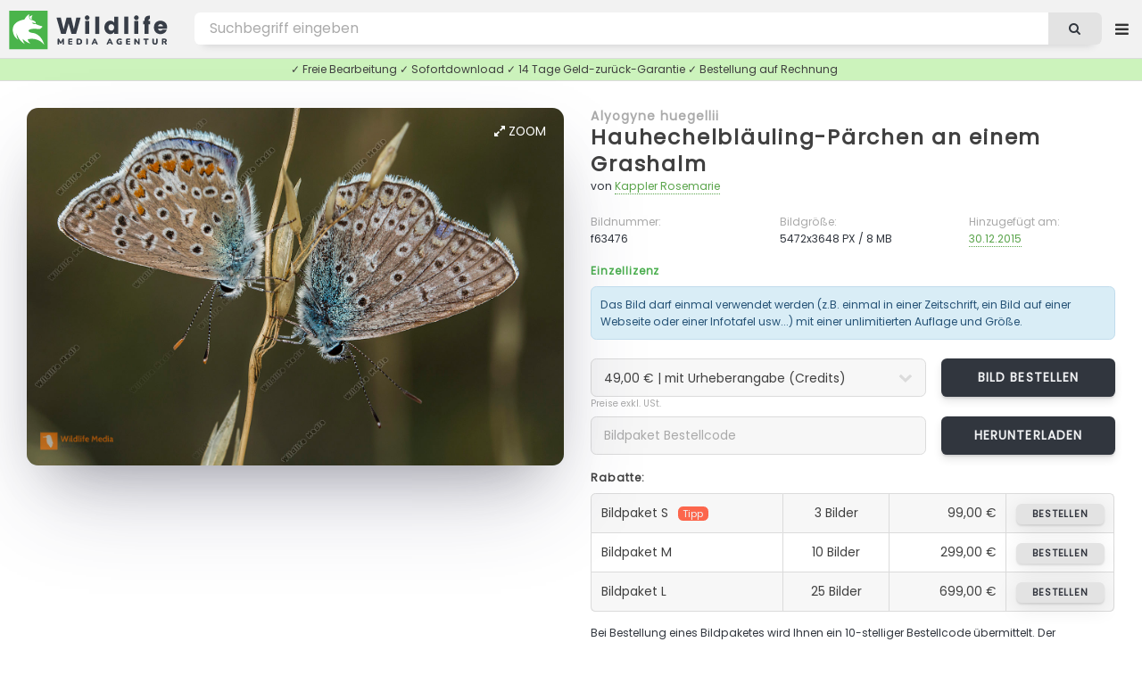

--- FILE ---
content_type: text/html; charset=UTF-8
request_url: https://wildlife-media.at/bilddetails/63476/hauhechelblaeuling-paerchen-an-einem-grashalm
body_size: 8310
content:
<!DOCTYPE HTML>
<html lang="de">
<head>
    <meta name="csrf-token" content="J3HYsdPpJReuOz5zekzq6NLzCHArHA9xHqXQomdd">

    <title>Hauhechelbläuling-Pärchen an einem Grashalm Bild bestellen - Naturbilder bei Wildlife Media</title>
<meta name="description" content="Hauhechelbläuling-Pärchen an einem Grashalm - Bild kaufen ✓ Geld-zurück-Garantie ✓ kostenloser Support. Stöbern Sie jetzt durch die große Auswahl an Hauhechelbläuling-Pärchen an einem Grashalm Fotos in unserer Wildlife Media Bildagentur.">
<meta name="keywords" content="Hauhechelbläuling-Pärchen an einem Grashalm, Alyogyne huegellii, bild von Hauhechelbläuling-Pärchen an einem Grashalm, fotolizenz, natur bilder, bild bestellen, bild kaufen, foto herunterladen, bild download, natur fotos, bildagentur, fotoagentur, naturfotografie, tierfotografie, tierbilder, wildlife, naturaufnahmen, fotografie, videos, zeitraffer">
<meta name="robots" content="all">
<meta property="og:title" content="Hauhechelbläuling-Pärchen an einem Grashalm Bild bestellen" />
<meta property="og:description" content="Hauhechelbläuling-Pärchen an einem Grashalm - Bild kaufen ✓ Geld-zurück-Garantie ✓ kostenloser Support. Stöbern Sie jetzt durch die große Auswahl an Hauhechelbläuling-Pärchen an einem Grashalm Fotos in unserer Wildlife Media Bildagentur." />
<meta property="og:url" content="https://wildlife-media.at/bilddetails/63476/hauhechelblaeuling-paerchen-an-einem-grashalm" />
<meta property="og:type" content="images" />

<meta name="twitter:title" content="Hauhechelbläuling-Pärchen an einem Grashalm Bild bestellen" />
<meta name="twitter:description" content="Hauhechelbläuling-Pärchen an einem Grashalm - Bild kaufen ✓ Geld-zurück-Garantie ✓ kostenloser Support. Stöbern Sie jetzt durch die große Auswahl an Hauhechelbläuling-Pärchen an einem Grashalm Fotos in unserer Wildlife Media Bildagentur." />
<script type="application/ld+json">{"@context":"https:\/\/schema.org","name":"Hauhechelbläuling-Pärchen an einem Grashalm Bild bestellen","description":"Hauhechelbläuling-Pärchen an einem Grashalm - Bild kaufen ✓ Geld-zurück-Garantie ✓ kostenloser Support. Stöbern Sie jetzt durch die große Auswahl an Hauhechelbläuling-Pärchen an einem Grashalm Fotos in unserer Wildlife Media Bildagentur."}</script>

    <meta charset="utf-8" />
    <meta name="viewport" content="width=device-width, initial-scale=1, user-scalable=yes" />

    <link rel=”canonical” href=”https://wildlife-media.at/bilddetails/63476/hauhechelblaeuling-paerchen-an-einem-grashalm”/>
            <meta name="robots" content="index, follow">
    
    <link rel="copyright" href="https://wildlife-media.at/impressum">

    <link rel="stylesheet" href="https://wildlife-media.at/css/main.css" />
    <link rel="stylesheet" href="https://wildlife-media.at/css/lightbox.min.css" />

    

</head>
<body class="image_page is-preload">

<!-- Wrapper -->
<div id="wrapper">

    <!-- Header -->
    <!-- Header -->
<header id="header">

    <!-- Logo -->
    <div class="logo">

                    <a href="https://wildlife-media.at"><img src="https://wildlife-media.at/img/LogoWL.svg"></a>

        
    </div>

    <nav class="nav1">
        <ul>

            <li>
                                    <a href="https://wildlife-media.at/bilder/suchen/Highlight" class="dropdown">Entdecken</a>
                                <ul>

            
                    <li><a href="https://wildlife-media.at/bilder/sortieren/neue-bilder">Neue Bilder</a></li>
                    <li><a href="https://wildlife-media.at/bilder">Themen</a></li>

                                            <li><a href="https://wildlife-media.at/bilder/suchen/Highlight">Highlights</a></li>
                        <li><a href="https://wildlife-media.at/bilder/suchen/Panorama">Panorama</a></li>
                    
                                        
                    <li><a href="https://wildlife-media.at/magazin/">Wildlife Media Magazin</a></li>

                </ul>
            </li>
            

            <li>
                <a href="https://wildlife-media.at/preisliste" class="dropdown">Preise</a>
                <ul>
                    <li><a href="https://wildlife-media.at/bilder-bestellen">Bilder bestellen</a></li>
                    <li><a href="https://wildlife-media.at/preisliste">Preisliste</a></li>
                    <li><a href="https://wildlife-media.at/sicheres-einkaufen">Sicheres Einkaufen</a></li>
                    <li><a href="https://wildlife-media.at/widerrufsbelehrung">Geld-zurück-Garantie</a></li>
                    <li><a href="https://wildlife-media.at/kontakt">Kontakt</a></li>
                </ul>
            </li>

            <li>
                <a href="https://wildlife-media.at/kontakt">Kontakt</a>
            </li>



        </ul>
    </nav>

    <!-- Search -->
    <form method="POST" action="https://wildlife-media.at/suchen" id="search_form" name="search_form">
        <input type="hidden" name="_token" value="J3HYsdPpJReuOz5zekzq6NLzCHArHA9xHqXQomdd">        <input type="text" value="" placeholder="Bild suchen..." name="search" id="search">
        <button class="icon fa-search"></button>
    </form>

    <!-- Nav -->
        <nav class="nav2">
            <ul>

                <li>
                    <a href="https://wildlife-media.at/suchen" class="dropdown extended_search hide_element"></a>
                    <ul>
                        <li><a href="https://wildlife-media.at/suchen">Erweiterte Suche</a></li>
                    </ul>
                </li>



                
                    <li>
                        <a href="https://wildlife-media.at/anmelden" class="dropdown"><i class="icon fa-sign-in"></i> Anmelden</a>
                        <ul>
                            <li><a href="https://wildlife-media.at/registrieren">Registrieren</a></li>
                            <li><a href="https://wildlife-media.at/password/reset">Kennwort vergessen?</a></li>
                        </ul>
                    </li>

                
            </ul>
        </nav>


</header>

        
    <!-- Content -->
    
    
    
    <!-- Main -->
    <div id="main" class="image_show">
        
            <div class="row">
                <div class="col col-12 info_text_top">
                    ✓ Freie Bearbeitung ✓ Sofortdownload ✓ 14 Tage Geld-zurück-Garantie ✓ Bestellung auf Rechnung
                </div>
            </div>

            <div class="image_box">

                <section id="image_big">
               
                    <a id="zoom" data-lightbox="bigimage2" data-title="<aside><a href=&quot;https://wildlife-media.at/bilddetails/63476/hauhechelblaeuling-paerchen-an-einem-grashalm&quot; class=&quot;button&quot;><i class=&quot;icon fa-shopping-cart&quot;></i> Bild bestellen</a></aside><a href=&quot;https://wildlife-media.at/bilddetails/63476/hauhechelblaeuling-paerchen-an-einem-grashalm&quot;>Hauhechelbläuling-Pärchen an einem Grashalm</a><footer>f63476 - von Kappler Rosemarie - 5472x3648 PX</footer>" href="https://wildlife-media.at/bild/63476/hauhechelblaeuling-paerchen-an-einem-grashalm.jpg"><i class="icon fa-expand"></i> Zoom</a>
                    
                    <span itemscope itemtype="http://schema.org/ImageObject"
                          class="image main">
                          <a class="big_image_new" data-lightbox="bigimage1" data-title="<aside><a href=&quot;https://wildlife-media.at/bilddetails/63476/hauhechelblaeuling-paerchen-an-einem-grashalm&quot; class=&quot;button&quot;><i class=&quot;icon fa-shopping-cart&quot;></i> Bild bestellen</a></aside><a href=&quot;https://wildlife-media.at/bilddetails/63476/hauhechelblaeuling-paerchen-an-einem-grashalm&quot;>Hauhechelbläuling-Pärchen an einem Grashalm</a><footer>f63476 - von Kappler Rosemarie - 5472x3648 PX</footer>" href="https://wildlife-media.at/bild/63476/hauhechelblaeuling-paerchen-an-einem-grashalm.jpg">
                          <img itemprop="contentUrl"
                     src="https://wildlife-media.at/bild/63476/hauhechelblaeuling-paerchen-an-einem-grashalm.jpg" alt="Hauhechelbläuling-Pärchen an einem Grashalm" /></a>

                     </span>

                    <footer>
                        <ul class="actions special">

                                                            <!-- <li><a href="https://wildlife-media.at/bild/layout/63476" class="button" target="_blank"><i class="icon fa-file-image-o"></i> Vorschau</a>
                                </li>-->
                            
                            

                            
                        </ul>
                    </footer>

                </section>

                <section id="image_big_order">

                                            <h4><a href="https://wildlife-media.at/bilder/suchen/Alyogyne+huegellii">Alyogyne huegellii</a></h4>
                                        <h2><a href="https://wildlife-media.at/bilder/suchen/Hauhechelbl%C3%A4uling-P%C3%A4rchen+an+einem+Grashalm">Hauhechelbläuling-Pärchen an einem Grashalm</a> </h2>

                    <p>von <a href="https://wildlife-media.at/bilder/bildautorin/kappler">Kappler Rosemarie</a></p>
                
                    <div class="row">
                        <div class="col col-4 col-6-medium col-12-small">
                            <p class="detail_title">Bildnummer:</p>
                            <p class="detail_content">f63476</p>
                        </div>
                        <div class="col col-4 col-6-medium col-12-small">
                            <p class="detail_title">Bildgröße:</p>
                            <p class="detail_content">5472x3648 PX / 8 MB</p>
                        </div>
                        <div class="col col-4 col-6-medium col-12-small add_image_date">
                            <p class="detail_title">Hinzugefügt am:</p>
                            <p class="detail_content"><a href="https://wildlife-media.at/bilder/suchen/20151230">30.12.2015</a></p>
                        </div>
                    </div>

                    
                    <h6 class="color8">Einzellizenz</h6>

                    <div class="alert alert-info alert-0-margin">
                        Das Bild darf einmal verwendet werden (z.B. einmal in einer Zeitschrift, ein Bild auf einer Webseite oder einer Infotafel usw...) mit einer unlimitierten Auflage und Größe.
                    </div>

                    <form action="https://wildlife-media.at/preis-berechnen/63476" method="post" accept-charset="utf-8" id="calculate_costs" class="form" enctype="multipart/form-data">
                    <input type="hidden" name="_token" value="J3HYsdPpJReuOz5zekzq6NLzCHArHA9xHqXQomdd">                    <div class="row">
                        <div class="col col-8 col-12-medium">
                            <select name="image_copyright" id="image_copyright" onchange="calculate_costs();return false;">
                                <option value="+">49,00 € | mit Urheberangabe (Credits)</option>
                                <option value="-">99,00 € | keine Urheberangabe erforderlich</option>
                            </select>
                        </div>
                        <div class="col col-4 col-12-medium obp">

                            <input type="hidden" id="image_use" name="image_use" value="print">
                            <input type="hidden" id="image_country" name="image_country" value="AT">
                            <input type="hidden" id="image_size" name="image_size" value="+a4">
                            <input type="hidden" id="image_quantity" name="image_quantity" value="+60000 ">

                            <a href="https://wildlife-media.at/bild/bestellen/63476" class="button">Bild bestellen</a>

                        </div>
                    </div>
                    </form>

                    <small>Preise exkl. USt.</small>

                    <form action="https://wildlife-media.at/bild/bildpakete/download/63476" method="post" accept-charset="utf-8" id="calculate_costs" class="form"
                          enctype="multipart/form-data">

                        <input type="hidden" name="_token" value="J3HYsdPpJReuOz5zekzq6NLzCHArHA9xHqXQomdd">
                        <div class="row">
                            <div class="col col-8 col-12-medium">
                                <input required type="text" name="order_code" id="order_code" value="" placeholder="Bildpaket Bestellcode"/>
                            </div>
                            <div class="col col-4 col-12-medium obp">
                                <input type="submit" value="Herunterladen" class="button" style="width: 100%;height: 3.1em;font-size:0.8em"/>
                            </div>
                        </div>

                    </form>

                    <h6>Rabatte:</h6>

                    <div class="col col-6 col-12-medium">
                        <div class="table-wrapper">
                            <table class="alt">
                                <tbody>
                                <tr>
                                    <td class="tl">Bildpaket S<span>Tipp</span></td>
                                    <td class="align-center">3 Bilder</td>
                                    <td class="align-right">99,00 €</td>
                                    <td class="align-right tr"><a href="https://wildlife-media.at/bildpakete/bestellen/s"
                                                               class="button">bestellen</a></td>
                                </tr>
                                <tr>
                                    <td>Bildpaket M  </td>
                                    <td class="align-center">10 Bilder</td>
                                    <td class="align-right">299,00 €</td>
                                    <td class="align-right"><a href="https://wildlife-media.at/bildpakete/bestellen/m"
                                                               class="button">bestellen</a></td>
                                </tr>
                                <tr>
                                    <td class="bl">Bildpaket L </td>
                                    <td class="align-center">25 Bilder</td>
                                    <td class="align-right">699,00 €</td>
                                    <td class="align-right br"><a href="https://wildlife-media.at/bildpakete/bestellen/l"
                                                               class="button">bestellen</a></td>
                                </tr>
                                </tbody>

                            </table>
                        </div>

                    </div>
                        <p>
                        Bei Bestellung eines Bildpaketes wird Ihnen ein 10-stelliger Bestellcode übermittelt. Der Bestellcode ist Ihr „Kennwort“, um Bilder herunterladen zu können bzw. bei Einzellizenzen, eine weitere Lizenz zu aktivieren.
                        </p>

                        <h6 class="color8">Lizenzfrei</h6>

                        <p>Lizenzfrei bedeutet, dass Sie das gekaufte Bild für beliebig viele Anwendungen bzw. Projekte verwenden dürfen, ohne eine neue Lizenz kaufen zu müssen. 
                            In der <a href="https://wildlife-media.at/preisliste">Preisliste</a> finden Sie die aktuellen Tarife. Für eine Bestellung senden Sie uns bitte eine <a href="https://wildlife-media.at/kontakt?image=63476">E-Mail Anfrage</a>.
                        </p>

                        <span class="quicklinks">
                            <a href="https://wildlife-media.at/kontakt?image=63476" rel=“nofollow“><i class="icon fa-envelope"></i> Kontakt</a>
                            <a href="https://wildlife-media.at/bilder-bestellen"><i class="icon fa-info-circle"></i> FAQ</a>
                            <a href="https://wildlife-media.at/sicheres-einkaufen"><i class="icon fa-life-ring"></i> Sicheres Einkaufen</a>
                        </span>

                </section>
            </div>

            <section class="main image_content">
                <div class="inner">

                    <div class="table-wrapper">

                         <table>

                            <tbody>

                            <tr>
                                    <th>Credits:</th>
                                    <td colspan="3">
                                        Wildlife.Media/Kappler
                                    </td>
                                </tr>

                            <tr>
                                <th>Kategorie:</th>
                                <td >
                                    
                                                                                                                                <a href="https://wildlife-media.at/bilder/kategorie/Bl%C3%BCten+%26+Samen">Blüten &amp; Samen</a>
                                        
                                    
                                                                                    ,                                             <a href="https://wildlife-media.at/bilder/kategorie/Schmetterlinge">Schmetterlinge</a>
                                        
                                    
                                </td>
                                                                    <th>Region:</th>
                                    <td>
                                        <a href="https://wildlife-media.at/bilder/suchen/Saarland">Saarland</a>                                                                                                                                                                                                    </td>
                                                            </tr>

                            <tr>
                                <th>Stichwörter:</th>
                                <td colspan="3">

                                    
                                                                                                                            <a href="https://wildlife-media.at/bilder/suchen/Fliegen">Fliegen</a>
                                        
                                                                                                                                                                                                                                                                                                                                                                        
                                                                                                                                                                                                        
                                    
                                        ,                                                                                     <a href="https://wildlife-media.at/bilder/suchen/Hauhechelbl%C3%A4uling">Hauhechelbläuling</a>
                                        
                                                                                    , <a class="sub" href="https://wildlife-media.at/bilder/suchen/Gemeiner+Bl%C3%A4uling">Gemeiner Bläuling</a>
                                                                                                                            , <a class="sub" href="https://wildlife-media.at/bilder/suchen/Bl%C3%A4uling">Bläuling</a>
                                                                                                                                                                                                                                                                                                                                
                                                                                    , <a class="lat" href="https://wildlife-media.at/bilder/suchen/Polyommatus+icarus">Polyommatus icarus</a>
                                                                                                                            , <a class="lat" href="https://wildlife-media.at/bilder/suchen/Polommatus+icarus">Polommatus icarus</a>
                                                                                                                                                                
                                    
                                        ,                                                                                     <a href="https://wildlife-media.at/bilder/suchen/Busch">Busch</a>
                                        
                                                                                                                                                                                                                                                                                                                                                                        
                                                                                    , <a class="lat" href="https://wildlife-media.at/bilder/suchen/Alyogyne+huegellii">Alyogyne huegellii</a>
                                                                                                                                                                                                        
                                    
                                        ,                                                                                     <a href="https://wildlife-media.at/bilder/suchen/Falter">Falter</a>
                                        
                                                                                                                                                                                                                                                                                                                                                                        
                                                                                                                                                                                                        
                                    
                                        ,                                                                                     <a href="https://wildlife-media.at/bilder/suchen/Tagfalter">Tagfalter</a>
                                        
                                                                                                                                                                                                                                                                                                                                                                        
                                                                                                                                                                                                        
                                    
                                        ,                                                                                     <a href="https://wildlife-media.at/bilder/suchen/Wiese">Wiese</a>
                                        
                                                                                                                                                                                                                                                                                                                                                                        
                                                                                                                                                                                                        
                                    
                                        ,                                                                                     <a href="https://wildlife-media.at/bilder/suchen/Portr%C3%A4t">Porträt</a>
                                        
                                                                                    , <a class="sub" href="https://wildlife-media.at/bilder/suchen/Portrait">Portrait</a>
                                                                                                                                                                                                                                                                                                                                                                        
                                                                                                                                                                                                        
                                    
                                        ,                                                                                     <a href="https://wildlife-media.at/bilder/suchen/blatt">blatt</a>
                                        
                                                                                                                                                                                                                                                                                                                                                                        
                                                                                                                                                                                                        
                                    
                                        ,                                                                                     <a href="https://wildlife-media.at/bilder/suchen/teich">teich</a>
                                        
                                                                                                                                                                                                                                                                                                                                                                        
                                                                                                                                                                                                        
                                    
                                        ,                                                                                     <a href="https://wildlife-media.at/bilder/suchen/Ufer">Ufer</a>
                                        
                                                                                                                                                                                                                                                                                                                                                                        
                                                                                                                                                                                                        
                                    
                                        ,                                                                                     <a href="https://wildlife-media.at/bilder/suchen/insekten">insekten</a>
                                        
                                                                                                                                                                                                                                                                                                                                                                        
                                                                                                                                                                                                        
                                    
                                        ,                                                                                     <a href="https://wildlife-media.at/bilder/suchen/Geb%C3%BCsch">Gebüsch</a>
                                        
                                                                                                                                                                                                                                                                                                                                                                        
                                                                                                                                                                                                        
                                    
                                        ,                                                                                     <a href="https://wildlife-media.at/bilder/suchen/Grashalm">Grashalm</a>
                                        
                                                                                                                                                                                                                                                                                                                                                                        
                                                                                                                                                                                                        
                                    
                                        ,                                                                                     <a href="https://wildlife-media.at/bilder/suchen/leicht">leicht</a>
                                        
                                                                                                                                                                                                                                                                                                                                                                        
                                                                                                                                                                                                        
                                    
                                        ,                                                                                     <a href="https://wildlife-media.at/bilder/suchen/Luft">Luft</a>
                                        
                                                                                                                                                                                                                                                                                                                                                                        
                                                                                                                                                                                                        
                                    
                                        ,                                                                                     <a href="https://wildlife-media.at/bilder/suchen/naturfotografie">naturfotografie</a>
                                        
                                                                                                                                                                                                                                                                                                                                                                        
                                                                                                                                                                                                        
                                    
                                        ,                                                                                     <a href="https://wildlife-media.at/bilder/suchen/tierfoto">tierfoto</a>
                                        
                                                                                                                                                                                                                                                                                                                                                                        
                                                                                                                                                                                                        
                                    
                                        ,                                                                                     <a href="https://wildlife-media.at/bilder/suchen/tierfotografie">tierfotografie</a>
                                        
                                                                                                                                                                                                                                                                                                                                                                        
                                                                                                                                                                                                        
                                    
                                        ,                                                                                     <a href="https://wildlife-media.at/bilder/suchen/weide">weide</a>
                                        
                                                                                                                                                                                                                                                                                                                                                                        
                                                                                                                                                                                                        
                                    
                                        ,                                                                                     <a href="https://wildlife-media.at/bilder/suchen/Bl%C3%A4ulinge">Bläulinge</a>
                                        
                                                                                                                                                                                                                                                                                                                                                                        
                                                                                                                                                                                                        
                                    
                                        ,                                                                                     <a href="https://wildlife-media.at/bilder/suchen/Lycaenidae">Lycaenidae</a>
                                        
                                                                                                                                                                                                                                                                                                                                                                        
                                                                                                                                                                                                        
                                    
                                        ,                                                                                     <a href="https://wildlife-media.at/bilder/suchen/Polaommatus+icarus">Polaommatus icarus</a>
                                        
                                                                                                                                                                                                                                                                                                                                                                        
                                                                                                                                                                                                        
                                    
                                        ,                                                                                     <a href="https://wildlife-media.at/bilder/suchen/Hecke">Hecke</a>
                                        
                                                                                                                                                                                                                                                                                                                                                                        
                                                                                                                                                                                                        
                                    
                                        ,                                                                                     <a href="https://wildlife-media.at/bilder/suchen/dach">dach</a>
                                        
                                                                                                                                                                                                                                                                                                                                                                        
                                                                                                                                                                                                        
                                    
                                        ,                                                                                     <a href="https://wildlife-media.at/bilder/suchen/Hauhechelbl%C3%A4uling+Polaommatus+icarus">Hauhechelbläuling Polaommatus icarus</a>
                                        
                                                                                                                                                                                                                                                                                                                                                                        
                                                                                                                                                                                                        
                                    
                                        ,                                                                                     <a href="https://wildlife-media.at/bilder/suchen/Hauhechelbl%C3%A4uling-P%C3%A4rchen+an+einem+Grashalm">Hauhechelbläuling-Pärchen an einem Grashalm</a>
                                        
                                                                                                                                                                                                                                                                                                                                                                        
                                                                                                                                                                                                        
                                    
                                </td>
                            </tr>

                            
                            </tbody>

                        </table>
                    </div>


                </div>

            </section>


    
            <!-- Bilder -->
            <section class="main" id="image_related">
                <div class="images images_small">
                    <header>
                        <h3>Ähnliche Bilder</h3>
                    </header>
                                        <article class=" ">

         <a class="detailsImages" data-lightbox="zoomImages" data-title="<aside><a href=&quot;https://wildlife-media.at/bilddetails/24959/australia&quot; class=&quot;button&quot;><i class=&quot;icon fa-shopping-cart&quot;></i> Bild bestellen</a></aside><a href=&quot;https://wildlife-media.at/bilddetails/24959/australia&quot;>Australia</a><footer>f24959  - 3043x2029 PX</footer>" href="https://wildlife-media.at/bild/24959/australia.jpg"><i class="icon fa-expand"></i>Zoom</a>

         <a class="image" href="https://wildlife-media.at/bilddetails/24959/australia">
                <img src="https://wildlife-media.at/img/empty.png" data-src="https://wildlife-media.at/img/thumbs/2010/02/m/f24959.jpg"
                     alt="Australia" class="lazy" />
            </a>
            <h3><a href="https://wildlife-media.at/bilddetails/24959/australia">Australia</a></h3>
            <ul class="meta">
                <li>f24959</li>
                                                                            </ul>
        </article>

    

    
        <article class=" ">

         <a class="detailsImages" data-lightbox="zoomImages" data-title="<aside><a href=&quot;https://wildlife-media.at/bilddetails/24960/australia&quot; class=&quot;button&quot;><i class=&quot;icon fa-shopping-cart&quot;></i> Bild bestellen</a></aside><a href=&quot;https://wildlife-media.at/bilddetails/24960/australia&quot;>Australia</a><footer>f24960  - 3043x2029 PX</footer>" href="https://wildlife-media.at/bild/24960/australia.jpg"><i class="icon fa-expand"></i>Zoom</a>

         <a class="image" href="https://wildlife-media.at/bilddetails/24960/australia">
                <img src="https://wildlife-media.at/img/empty.png" data-src="https://wildlife-media.at/img/thumbs/2010/02/m/f24960.jpg"
                     alt="Australia" class="lazy" />
            </a>
            <h3><a href="https://wildlife-media.at/bilddetails/24960/australia">Australia</a></h3>
            <ul class="meta">
                <li>f24960</li>
                                                                            </ul>
        </article>

    

    
        <article class="height ">

            <a class="detailsImages" data-lightbox="zoomImages" data-title="<aside><a href=&quot;https://wildlife-media.at/bilddetails/27387/australia-botany&quot; class=&quot;button&quot;><i class=&quot;icon fa-shopping-cart&quot;></i> Bild bestellen</a></aside><a href=&quot;https://wildlife-media.at/bilddetails/27387/australia-botany&quot;>Australia, Botany</a><footer>f27387  - 2055x3071 PX</footer>" href="https://wildlife-media.at/bild/27387/australia-botany.jpg"><i class="icon fa-expand"></i>Zoom</a>

            <a class="image" href="https://wildlife-media.at/bilddetails/27387/australia-botany">
        
                <img src="https://wildlife-media.at/img/empty.png" data-src="https://wildlife-media.at/img/thumbs/2010/06/m/f27387.jpg"
                     alt="Australia, Botany" class="lazy" />
            </a>
            <h3><a href="https://wildlife-media.at/bilddetails/27387/australia-botany">Australia, Botany</a></h3>
            <ul class="meta">
                <li>f27387</li>
                                                                            </ul>
        </article>

    

    
        <article class=" ">

         <a class="detailsImages" data-lightbox="zoomImages" data-title="<aside><a href=&quot;https://wildlife-media.at/bilddetails/59849/gebaenderte-prachtlibelle-sitzt-auf-einem-blatt&quot; class=&quot;button&quot;><i class=&quot;icon fa-shopping-cart&quot;></i> Bild bestellen</a></aside><a href=&quot;https://wildlife-media.at/bilddetails/59849/gebaenderte-prachtlibelle-sitzt-auf-einem-blatt&quot;>Gebänderte Prachtlibelle sitzt auf einem Blatt</a><footer>f59849  - 4813x3209 PX</footer>" href="https://wildlife-media.at/bild/59849/gebaenderte-prachtlibelle-sitzt-auf-einem-blatt.jpg"><i class="icon fa-expand"></i>Zoom</a>

         <a class="image" href="https://wildlife-media.at/bilddetails/59849/gebaenderte-prachtlibelle-sitzt-auf-einem-blatt">
                <img src="https://wildlife-media.at/img/empty.png" data-src="https://wildlife-media.at/img/thumbs/2015/08/m/f59849.jpg"
                     alt="Gebänderte Prachtlibelle sitzt auf einem Blatt" class="lazy" />
            </a>
            <h3><a href="https://wildlife-media.at/bilddetails/59849/gebaenderte-prachtlibelle-sitzt-auf-einem-blatt">Gebänderte Prachtlibelle sitzt auf einem Blatt</a></h3>
            <ul class="meta">
                <li>f59849</li>
                                                                            </ul>
        </article>

    

    
        <article class=" ">

         <a class="detailsImages" data-lightbox="zoomImages" data-title="<aside><a href=&quot;https://wildlife-media.at/bilddetails/59857/gemeine-federlibelle-an-einem-grashalm&quot; class=&quot;button&quot;><i class=&quot;icon fa-shopping-cart&quot;></i> Bild bestellen</a></aside><a href=&quot;https://wildlife-media.at/bilddetails/59857/gemeine-federlibelle-an-einem-grashalm&quot;>Gemeine Federlibelle an einem Grashalm</a><footer>f59857  - 5472x3648 PX</footer>" href="https://wildlife-media.at/bild/59857/gemeine-federlibelle-an-einem-grashalm.jpg"><i class="icon fa-expand"></i>Zoom</a>

         <a class="image" href="https://wildlife-media.at/bilddetails/59857/gemeine-federlibelle-an-einem-grashalm">
                <img src="https://wildlife-media.at/img/empty.png" data-src="https://wildlife-media.at/img/thumbs/2015/08/m/f59857.jpg"
                     alt="Gemeine Federlibelle an einem Grashalm" class="lazy" />
            </a>
            <h3><a href="https://wildlife-media.at/bilddetails/59857/gemeine-federlibelle-an-einem-grashalm">Gemeine Federlibelle an einem Grashalm</a></h3>
            <ul class="meta">
                <li>f59857</li>
                                                                            </ul>
        </article>

    

    
        <article class=" ">

         <a class="detailsImages" data-lightbox="zoomImages" data-title="<aside><a href=&quot;https://wildlife-media.at/bilddetails/60145/ein-blaesshuhn-schwimmt-auf-einem-weiher&quot; class=&quot;button&quot;><i class=&quot;icon fa-shopping-cart&quot;></i> Bild bestellen</a></aside><a href=&quot;https://wildlife-media.at/bilddetails/60145/ein-blaesshuhn-schwimmt-auf-einem-weiher&quot;>Ein Blässhuhn schwimmt auf einem Weiher</a><footer>f60145  - 4414x2943 PX</footer>" href="https://wildlife-media.at/bild/60145/ein-blaesshuhn-schwimmt-auf-einem-weiher.jpg"><i class="icon fa-expand"></i>Zoom</a>

         <a class="image" href="https://wildlife-media.at/bilddetails/60145/ein-blaesshuhn-schwimmt-auf-einem-weiher">
                <img src="https://wildlife-media.at/img/empty.png" data-src="https://wildlife-media.at/img/thumbs/2015/08/m/f60145.jpg"
                     alt="Ein Blässhuhn schwimmt auf einem Weiher" class="lazy" />
            </a>
            <h3><a href="https://wildlife-media.at/bilddetails/60145/ein-blaesshuhn-schwimmt-auf-einem-weiher">Ein Blässhuhn schwimmt auf einem Weiher</a></h3>
            <ul class="meta">
                <li>f60145</li>
                                                                            </ul>
        </article>

    

    
        <article class=" ">

         <a class="detailsImages" data-lightbox="zoomImages" data-title="<aside><a href=&quot;https://wildlife-media.at/bilddetails/60146/ein-blaesshuhn-schwimmt-auf-einem-weiher&quot; class=&quot;button&quot;><i class=&quot;icon fa-shopping-cart&quot;></i> Bild bestellen</a></aside><a href=&quot;https://wildlife-media.at/bilddetails/60146/ein-blaesshuhn-schwimmt-auf-einem-weiher&quot;>Ein Blässhuhn schwimmt auf einem Weiher</a><footer>f60146  - 4487x2991 PX</footer>" href="https://wildlife-media.at/bild/60146/ein-blaesshuhn-schwimmt-auf-einem-weiher.jpg"><i class="icon fa-expand"></i>Zoom</a>

         <a class="image" href="https://wildlife-media.at/bilddetails/60146/ein-blaesshuhn-schwimmt-auf-einem-weiher">
                <img src="https://wildlife-media.at/img/empty.png" data-src="https://wildlife-media.at/img/thumbs/2015/08/m/f60146.jpg"
                     alt="Ein Blässhuhn schwimmt auf einem Weiher" class="lazy" />
            </a>
            <h3><a href="https://wildlife-media.at/bilddetails/60146/ein-blaesshuhn-schwimmt-auf-einem-weiher">Ein Blässhuhn schwimmt auf einem Weiher</a></h3>
            <ul class="meta">
                <li>f60146</li>
                                                                            </ul>
        </article>

    

    
        <article class=" ">

         <a class="detailsImages" data-lightbox="zoomImages" data-title="<aside><a href=&quot;https://wildlife-media.at/bilddetails/60147/junges-blaesshuhn-schwimmt-auf-einem-weiher&quot; class=&quot;button&quot;><i class=&quot;icon fa-shopping-cart&quot;></i> Bild bestellen</a></aside><a href=&quot;https://wildlife-media.at/bilddetails/60147/junges-blaesshuhn-schwimmt-auf-einem-weiher&quot;>Junges Blässhuhn schwimmt auf einem Weiher</a><footer>f60147  - 4777x3185 PX</footer>" href="https://wildlife-media.at/bild/60147/junges-blaesshuhn-schwimmt-auf-einem-weiher.jpg"><i class="icon fa-expand"></i>Zoom</a>

         <a class="image" href="https://wildlife-media.at/bilddetails/60147/junges-blaesshuhn-schwimmt-auf-einem-weiher">
                <img src="https://wildlife-media.at/img/empty.png" data-src="https://wildlife-media.at/img/thumbs/2015/08/m/f60147.jpg"
                     alt="Junges Blässhuhn schwimmt auf einem Weiher" class="lazy" />
            </a>
            <h3><a href="https://wildlife-media.at/bilddetails/60147/junges-blaesshuhn-schwimmt-auf-einem-weiher">Junges Blässhuhn schwimmt auf einem Weiher</a></h3>
            <ul class="meta">
                <li>f60147</li>
                                                                            </ul>
        </article>

    

    
        <article class=" ">

         <a class="detailsImages" data-lightbox="zoomImages" data-title="<aside><a href=&quot;https://wildlife-media.at/bilddetails/60148/junges-blaesshuhn-schwimmt-auf-einem-weiher&quot; class=&quot;button&quot;><i class=&quot;icon fa-shopping-cart&quot;></i> Bild bestellen</a></aside><a href=&quot;https://wildlife-media.at/bilddetails/60148/junges-blaesshuhn-schwimmt-auf-einem-weiher&quot;>Junges Blässhuhn schwimmt auf einem Weiher</a><footer>f60148  - 4806x3204 PX</footer>" href="https://wildlife-media.at/bild/60148/junges-blaesshuhn-schwimmt-auf-einem-weiher.jpg"><i class="icon fa-expand"></i>Zoom</a>

         <a class="image" href="https://wildlife-media.at/bilddetails/60148/junges-blaesshuhn-schwimmt-auf-einem-weiher">
                <img src="https://wildlife-media.at/img/empty.png" data-src="https://wildlife-media.at/img/thumbs/2015/08/m/f60148.jpg"
                     alt="Junges Blässhuhn schwimmt auf einem Weiher" class="lazy" />
            </a>
            <h3><a href="https://wildlife-media.at/bilddetails/60148/junges-blaesshuhn-schwimmt-auf-einem-weiher">Junges Blässhuhn schwimmt auf einem Weiher</a></h3>
            <ul class="meta">
                <li>f60148</li>
                                                                            </ul>
        </article>

    

    
        <article class=" ">

         <a class="detailsImages" data-lightbox="zoomImages" data-title="<aside><a href=&quot;https://wildlife-media.at/bilddetails/60149/junges-blaesshuhn-schwimmt-auf-einem-weiher&quot; class=&quot;button&quot;><i class=&quot;icon fa-shopping-cart&quot;></i> Bild bestellen</a></aside><a href=&quot;https://wildlife-media.at/bilddetails/60149/junges-blaesshuhn-schwimmt-auf-einem-weiher&quot;>Junges Blässhuhn schwimmt auf einem Weiher</a><footer>f60149  - 4535x3023 PX</footer>" href="https://wildlife-media.at/bild/60149/junges-blaesshuhn-schwimmt-auf-einem-weiher.jpg"><i class="icon fa-expand"></i>Zoom</a>

         <a class="image" href="https://wildlife-media.at/bilddetails/60149/junges-blaesshuhn-schwimmt-auf-einem-weiher">
                <img src="https://wildlife-media.at/img/empty.png" data-src="https://wildlife-media.at/img/thumbs/2015/08/m/f60149.jpg"
                     alt="Junges Blässhuhn schwimmt auf einem Weiher" class="lazy" />
            </a>
            <h3><a href="https://wildlife-media.at/bilddetails/60149/junges-blaesshuhn-schwimmt-auf-einem-weiher">Junges Blässhuhn schwimmt auf einem Weiher</a></h3>
            <ul class="meta">
                <li>f60149</li>
                                                                            </ul>
        </article>

    

    
        <article class=" ">

         <a class="detailsImages" data-lightbox="zoomImages" data-title="<aside><a href=&quot;https://wildlife-media.at/bilddetails/60150/junges-blaesshuhn-schwimmt-auf-einem-weiher&quot; class=&quot;button&quot;><i class=&quot;icon fa-shopping-cart&quot;></i> Bild bestellen</a></aside><a href=&quot;https://wildlife-media.at/bilddetails/60150/junges-blaesshuhn-schwimmt-auf-einem-weiher&quot;>Junges Blässhuhn schwimmt auf einem Weiher</a><footer>f60150  - 4660x3107 PX</footer>" href="https://wildlife-media.at/bild/60150/junges-blaesshuhn-schwimmt-auf-einem-weiher.jpg"><i class="icon fa-expand"></i>Zoom</a>

         <a class="image" href="https://wildlife-media.at/bilddetails/60150/junges-blaesshuhn-schwimmt-auf-einem-weiher">
                <img src="https://wildlife-media.at/img/empty.png" data-src="https://wildlife-media.at/img/thumbs/2015/08/m/f60150.jpg"
                     alt="Junges Blässhuhn schwimmt auf einem Weiher" class="lazy" />
            </a>
            <h3><a href="https://wildlife-media.at/bilddetails/60150/junges-blaesshuhn-schwimmt-auf-einem-weiher">Junges Blässhuhn schwimmt auf einem Weiher</a></h3>
            <ul class="meta">
                <li>f60150</li>
                                                                            </ul>
        </article>

    

    
        <article class=" ">

         <a class="detailsImages" data-lightbox="zoomImages" data-title="<aside><a href=&quot;https://wildlife-media.at/bilddetails/60223/neuntoeter-sitzt-auf-einem-ast&quot; class=&quot;button&quot;><i class=&quot;icon fa-shopping-cart&quot;></i> Bild bestellen</a></aside><a href=&quot;https://wildlife-media.at/bilddetails/60223/neuntoeter-sitzt-auf-einem-ast&quot;>Neuntöter sitzt auf einem Ast</a><footer>f60223  - 4777x3185 PX</footer>" href="https://wildlife-media.at/bild/60223/neuntoeter-sitzt-auf-einem-ast.jpg"><i class="icon fa-expand"></i>Zoom</a>

         <a class="image" href="https://wildlife-media.at/bilddetails/60223/neuntoeter-sitzt-auf-einem-ast">
                <img src="https://wildlife-media.at/img/empty.png" data-src="https://wildlife-media.at/img/thumbs/2015/08/m/f60223.jpg"
                     alt="Neuntöter sitzt auf einem Ast" class="lazy" />
            </a>
            <h3><a href="https://wildlife-media.at/bilddetails/60223/neuntoeter-sitzt-auf-einem-ast">Neuntöter sitzt auf einem Ast</a></h3>
            <ul class="meta">
                <li>f60223</li>
                                                                            </ul>
        </article>

    

    
        <article class=" ">

         <a class="detailsImages" data-lightbox="zoomImages" data-title="<aside><a href=&quot;https://wildlife-media.at/bilddetails/60224/neuntoeter-sitzt-auf-einem-ast&quot; class=&quot;button&quot;><i class=&quot;icon fa-shopping-cart&quot;></i> Bild bestellen</a></aside><a href=&quot;https://wildlife-media.at/bilddetails/60224/neuntoeter-sitzt-auf-einem-ast&quot;>Neuntöter sitzt auf einem Ast</a><footer>f60224  - 4419x2946 PX</footer>" href="https://wildlife-media.at/bild/60224/neuntoeter-sitzt-auf-einem-ast.jpg"><i class="icon fa-expand"></i>Zoom</a>

         <a class="image" href="https://wildlife-media.at/bilddetails/60224/neuntoeter-sitzt-auf-einem-ast">
                <img src="https://wildlife-media.at/img/empty.png" data-src="https://wildlife-media.at/img/thumbs/2015/08/m/f60224.jpg"
                     alt="Neuntöter sitzt auf einem Ast" class="lazy" />
            </a>
            <h3><a href="https://wildlife-media.at/bilddetails/60224/neuntoeter-sitzt-auf-einem-ast">Neuntöter sitzt auf einem Ast</a></h3>
            <ul class="meta">
                <li>f60224</li>
                                                                            </ul>
        </article>

    

    
        <article class=" ">

         <a class="detailsImages" data-lightbox="zoomImages" data-title="<aside><a href=&quot;https://wildlife-media.at/bilddetails/60225/neuntoeter-sitzt-auf-einem-ast&quot; class=&quot;button&quot;><i class=&quot;icon fa-shopping-cart&quot;></i> Bild bestellen</a></aside><a href=&quot;https://wildlife-media.at/bilddetails/60225/neuntoeter-sitzt-auf-einem-ast&quot;>Neuntöter sitzt auf einem Ast</a><footer>f60225  - 4632x3088 PX</footer>" href="https://wildlife-media.at/bild/60225/neuntoeter-sitzt-auf-einem-ast.jpg"><i class="icon fa-expand"></i>Zoom</a>

         <a class="image" href="https://wildlife-media.at/bilddetails/60225/neuntoeter-sitzt-auf-einem-ast">
                <img src="https://wildlife-media.at/img/empty.png" data-src="https://wildlife-media.at/img/thumbs/2015/08/m/f60225.jpg"
                     alt="Neuntöter sitzt auf einem Ast" class="lazy" />
            </a>
            <h3><a href="https://wildlife-media.at/bilddetails/60225/neuntoeter-sitzt-auf-einem-ast">Neuntöter sitzt auf einem Ast</a></h3>
            <ul class="meta">
                <li>f60225</li>
                                                                            </ul>
        </article>

    

    
        <article class=" ">

         <a class="detailsImages" data-lightbox="zoomImages" data-title="<aside><a href=&quot;https://wildlife-media.at/bilddetails/60226/neuntoeter-sitzt-auf-einem-ast&quot; class=&quot;button&quot;><i class=&quot;icon fa-shopping-cart&quot;></i> Bild bestellen</a></aside><a href=&quot;https://wildlife-media.at/bilddetails/60226/neuntoeter-sitzt-auf-einem-ast&quot;>Neuntöter sitzt auf einem Ast</a><footer>f60226  - 4734x3156 PX</footer>" href="https://wildlife-media.at/bild/60226/neuntoeter-sitzt-auf-einem-ast.jpg"><i class="icon fa-expand"></i>Zoom</a>

         <a class="image" href="https://wildlife-media.at/bilddetails/60226/neuntoeter-sitzt-auf-einem-ast">
                <img src="https://wildlife-media.at/img/empty.png" data-src="https://wildlife-media.at/img/thumbs/2015/08/m/f60226.jpg"
                     alt="Neuntöter sitzt auf einem Ast" class="lazy" />
            </a>
            <h3><a href="https://wildlife-media.at/bilddetails/60226/neuntoeter-sitzt-auf-einem-ast">Neuntöter sitzt auf einem Ast</a></h3>
            <ul class="meta">
                <li>f60226</li>
                                                                            </ul>
        </article>

    

    
        <article class=" ">

         <a class="detailsImages" data-lightbox="zoomImages" data-title="<aside><a href=&quot;https://wildlife-media.at/bilddetails/60227/neuntoeter-sitzt-auf-einem-ast&quot; class=&quot;button&quot;><i class=&quot;icon fa-shopping-cart&quot;></i> Bild bestellen</a></aside><a href=&quot;https://wildlife-media.at/bilddetails/60227/neuntoeter-sitzt-auf-einem-ast&quot;>Neuntöter sitzt auf einem Ast</a><footer>f60227  - 4632x3088 PX</footer>" href="https://wildlife-media.at/bild/60227/neuntoeter-sitzt-auf-einem-ast.jpg"><i class="icon fa-expand"></i>Zoom</a>

         <a class="image" href="https://wildlife-media.at/bilddetails/60227/neuntoeter-sitzt-auf-einem-ast">
                <img src="https://wildlife-media.at/img/empty.png" data-src="https://wildlife-media.at/img/thumbs/2015/08/m/f60227.jpg"
                     alt="Neuntöter sitzt auf einem Ast" class="lazy" />
            </a>
            <h3><a href="https://wildlife-media.at/bilddetails/60227/neuntoeter-sitzt-auf-einem-ast">Neuntöter sitzt auf einem Ast</a></h3>
            <ul class="meta">
                <li>f60227</li>
                                                                            </ul>
        </article>

    

    
        <article class=" ">

         <a class="detailsImages" data-lightbox="zoomImages" data-title="<aside><a href=&quot;https://wildlife-media.at/bilddetails/60228/neuntoeter-sitzt-auf-einem-ast&quot; class=&quot;button&quot;><i class=&quot;icon fa-shopping-cart&quot;></i> Bild bestellen</a></aside><a href=&quot;https://wildlife-media.at/bilddetails/60228/neuntoeter-sitzt-auf-einem-ast&quot;>Neuntöter sitzt auf einem Ast</a><footer>f60228  - 4182x2788 PX</footer>" href="https://wildlife-media.at/bild/60228/neuntoeter-sitzt-auf-einem-ast.jpg"><i class="icon fa-expand"></i>Zoom</a>

         <a class="image" href="https://wildlife-media.at/bilddetails/60228/neuntoeter-sitzt-auf-einem-ast">
                <img src="https://wildlife-media.at/img/empty.png" data-src="https://wildlife-media.at/img/thumbs/2015/08/m/f60228.jpg"
                     alt="Neuntöter sitzt auf einem Ast" class="lazy" />
            </a>
            <h3><a href="https://wildlife-media.at/bilddetails/60228/neuntoeter-sitzt-auf-einem-ast">Neuntöter sitzt auf einem Ast</a></h3>
            <ul class="meta">
                <li>f60228</li>
                                                                            </ul>
        </article>

    

    
        <article class=" ">

         <a class="detailsImages" data-lightbox="zoomImages" data-title="<aside><a href=&quot;https://wildlife-media.at/bilddetails/60229/neuntoeter-sitzt-auf-einem-ast&quot; class=&quot;button&quot;><i class=&quot;icon fa-shopping-cart&quot;></i> Bild bestellen</a></aside><a href=&quot;https://wildlife-media.at/bilddetails/60229/neuntoeter-sitzt-auf-einem-ast&quot;>Neuntöter sitzt auf einem Ast</a><footer>f60229  - 4298x2865 PX</footer>" href="https://wildlife-media.at/bild/60229/neuntoeter-sitzt-auf-einem-ast.jpg"><i class="icon fa-expand"></i>Zoom</a>

         <a class="image" href="https://wildlife-media.at/bilddetails/60229/neuntoeter-sitzt-auf-einem-ast">
                <img src="https://wildlife-media.at/img/empty.png" data-src="https://wildlife-media.at/img/thumbs/2015/08/m/f60229.jpg"
                     alt="Neuntöter sitzt auf einem Ast" class="lazy" />
            </a>
            <h3><a href="https://wildlife-media.at/bilddetails/60229/neuntoeter-sitzt-auf-einem-ast">Neuntöter sitzt auf einem Ast</a></h3>
            <ul class="meta">
                <li>f60229</li>
                                                                            </ul>
        </article>

    
                </div>
            </section>
        
    </div>




    <!-- Footer -->
            <footer id="footer">

    <div class="inner">
        <section><h2>Wir freuen uns über Ihre Anfrage und Ihr Feedback!</h2>

            <p>Bitte geben Sie bei einer Preisanfrage die geplante Verwendung an.</p>

            <p><b>Ansprechpartner:</b> Wolfgang Hollaus<br><b>E-Mail:</b> <a href="mailto:wh@wildlife-media.at">wh@wildlife-media.at</a></p>

            <p>Österreich / Bezirk Melk</p>

        </section>
        <section id="contact">

            <div class="alert alert-form alert-success alert-clear alert-rounded alert-shadow" id="contact_alert-success"><h4>Herzlichen Dank für Ihre Anfrage und Ihr Interesse!</h4><p>Wir werden sie sobald wie möglich bearbeiten.</p></div>
            <div class="alert alert-form alert-error alert-clear alert-rounded alert-shadow" id="contact_alert-error">Bitte füllen Sie alle Pflichtfelder aus!</div>

            <form action="https://wildlife-media.at/kontakt" method="post" accept-charset="utf-8" class="form" id="contact_form" enctype="multipart/form-data">
                <div class="fields">

                    
                    <input type="hidden" name="_token" value="J3HYsdPpJReuOz5zekzq6NLzCHArHA9xHqXQomdd">                    <div id="full_name_o1XTo9zypZ774qlA_wrap" style="display:none;">
        <input name="full_name_o1XTo9zypZ774qlA" type="text" value="" id="full_name_o1XTo9zypZ774qlA">
        <input name="valid_from" type="text" value="eyJpdiI6ImNZWVlTcUNMKytOQ2NXVUVYM1IyeWc9PSIsInZhbHVlIjoidldYaGY1NlF1TUJmNTRZaWtpR3NhUT09IiwibWFjIjoiNzgxNzQwMjdjMGE0ZTNkMDVlMzczNzFiZGU1NGM1NzgyODUwYjgwNDE0Y2E0N2UzNDRhYzRiYTVjYzQ4OTI4NyJ9">
    </div>
                    <div class="field half"><input type="text" placeholder="Vorname" name="contact_firstname" id="contact_firstname" value="" required /></div>
                    <div class="field half"><input type="text" placeholder="Nachname" name="contact_lastname" id="contact_lastname" value="" required/></div>
                    <div class="field half"><input type="email" name="contact_email" id="contact_email" placeholder="E-Mail" value="" required></div>
                    <div class="field half"><input type="text" name="contact_company" id="contact_company" placeholder="Firma" value="" ></div>

                                        <div class="field"><input type="text" placeholder="Bild" name="contact_image" id="contact_image" value="f63476 - Hauhechelbläuling-Pärchen an einem Grashalm" /></div>
                    
                    <div class="field"><textarea name="contact_message" id="contact_message" rows="7" placeholder="Nachricht" required></textarea></div>
                </div>
                <div class="field">
                    <input type="checkbox" id="contact_check" name="contact_check" required><label id="contact_check_label" for="contact_check">Ich stimme der Verarbeitung meiner persönlichen Daten wie in der <a href="https://wildlife-media.at/datenschutzerklaerung" target="_blank">Datenschutzerklärung</a>
                        beschrieben zu.</label>
                </div>
                <ul class="actions">
                    <li><input type="hidden" value="https://wildlife-media.at/bilddetails/63476/hauhechelblaeuling-paerchen-an-einem-grashalm" id="contact_url" name="contact_url"> <input type="submit" value="Nachricht absenden"></li>
                </ul>
            </form>
        </section>
    </div>


    <div class="dark">

        <div class="inner">

            <div class="row">

                <div class="col col-5 col-6-medium col-12-small">

                    <h3>Über uns</h3>
                    <p>Wildlife Media ist eine österreichische Bildagentur mit mehr als 80.000 Naturaufnahmen für Ihre kreativen Projekte.</p>

                </div>

                <div class="col col-3 col-6-medium col-12-small">

                    <ul>

                        <li>
                            <a href="https://wildlife-media.at/preisliste">
                                Preise
                            </a>
                        </li>
                        <li>
                            <a href="https://wildlife-media.at/bilder-bestellen">
                                Bilder bestellen
                            </a>
                        </li>
                        <li>
                            <a href="https://wildlife-media.at/bilder/sortieren/neue-bilder">
                                Neue Bilder
                            </a>
                        </li>
                        <li>
                            <a href="https://wildlife-media.at/suchen">
                                Bilder suchen
                            </a>
                        </li>

                    </ul>

                </div>

                <div class="col col-4 col-6-medium col-12-small">

                    <ul>

                        <li>
                            <a href="https://wildlife-media.at/sicheres-einkaufen">
                                Sicheres Einkaufen
                            </a>
                        </li>
                        <li>
                            <a href="https://wildlife-media.at/widerrufsbelehrung">
                                Geld-zurück-Garantie
                            </a>
                        </li>

                        <li>
                            <a href="https://wildlife-media.at/kontakt">
                                Kontakt
                            </a>
                        </li>
                        <li>
                            <a href="https://www.instagram.com/wildlife.media/" target="_blank">
                                Instagram
                            </a>
                        </li>


                    </ul>



                </div>


            </div>


        </div>

    </div>

    <div class="copyright">
        <div class="inner">

            <div class="row">

                <div class="col col-12 align-center">

                    Copyright © 2026, Wildlife Media

                </div>


            </div>

            
            <script type="application/ld+json">
            {
              "@context": "http://schema.org",
              "@type": "LocalBusiness",
              "name": "Wildlife Media Bildagentur",
              "logo": "https://wildlife-media.at/logo.png",
                                  "image": "https://wildlife-media.at/img/thumbs/2015/12/m/f63476.jpg",
                            "url" : "https://wildlife-media.at/",
              "telephone": "+43 (0)680 120 53 39",
              "address": "Untersiegendorf 5, A-3383 Hürm",
              "priceRange" : "23,5 € - 1.755,75 €",

              "aggregateRating": {
                "@type": "AggregateRating",
                "ratingValue": "4.9",
                "reviewCount": "2144"
              }

            }
            </script>

            <script type="application/ld+json">
            {
              "@context": "https://schema.org",
              "@type": "WebSite",
              "url": "https://wildlife-media.at/",
              "potentialAction": {
                "@type": "SearchAction",
                "target": "https://wildlife-media.at/suchen?search={search}",
                "query-input": "required name=search"
              }
            }
            </script>


            <div class="rating">
                Kundenzufriedenheit Wildlife Media Bildagentur <br>⭐⭐⭐⭐☆ 4,9/5 basierend auf 2144 Bewertungen
            </div>



                <p>Alle Rechte vorbehalten. Für die Inhalte auf dieser Webseite besteht gänzlicher Haftungsausschluss und Urheberrechtsschutz. Jede Bearbeitung, Vervielfältigung,
                Verbreitung und/oder öffentliche Wiedergabe ist ohne schriftlicher Zustimmung nicht erlaubt. </p>

            <ul>

                <li>
                    <a href="https://wildlife-media.at/impressum">
                        Impressum
                    </a>
                </li>
                <li>
                    <a href="https://wildlife-media.at/datenschutzerklaerung">
                        Datenschutzerklärung & Cookies
                    </a>
                </li>
                <li>
                    <a href="https://wildlife-media.at/widerrufsbelehrung">
                        Widerrufsbelehrung
                    </a>
                </li>
                <li>
                    <a href="https://wildlife-media.at/agb">
                        Allgemeine Geschäftsbedingungen
                    </a>
                </li>
                <li>
                    <a href="https://wildlife-media.at/odr">
                        Allgemeine Informationspflichten gemäss AStG und ODR-VO
                    </a>
                </li>

            </ul>

            <p>
                Developed with <i class="icon fa-heart"></i> by
                <a href="https://hollaus-it.at/" target="blank"><strong>HOLLAUS-IT</strong></a>
            </p>
        </div>
    </div>

</footer>
    
</div>

<!-- Scripts -->
<script src="https://wildlife-media.at/js/jquery.min.js"></script>
<script src="https://wildlife-media.at/js/jquery.dropotron.min.js"></script>
<script src="https://wildlife-media.at/js/browser.min.js"></script>
<script src="https://wildlife-media.at/js/breakpoints.min.js"></script>
<script src="https://wildlife-media.at/js/util.js"></script>
<script src="https://wildlife-media.at/js/yall.min.js"></script>


<script src="https://wildlife-media.at/js/lightbox.min.js"></script>
<script src="https://wildlife-media.at/js/main.js"></script>

</body>
</html>
